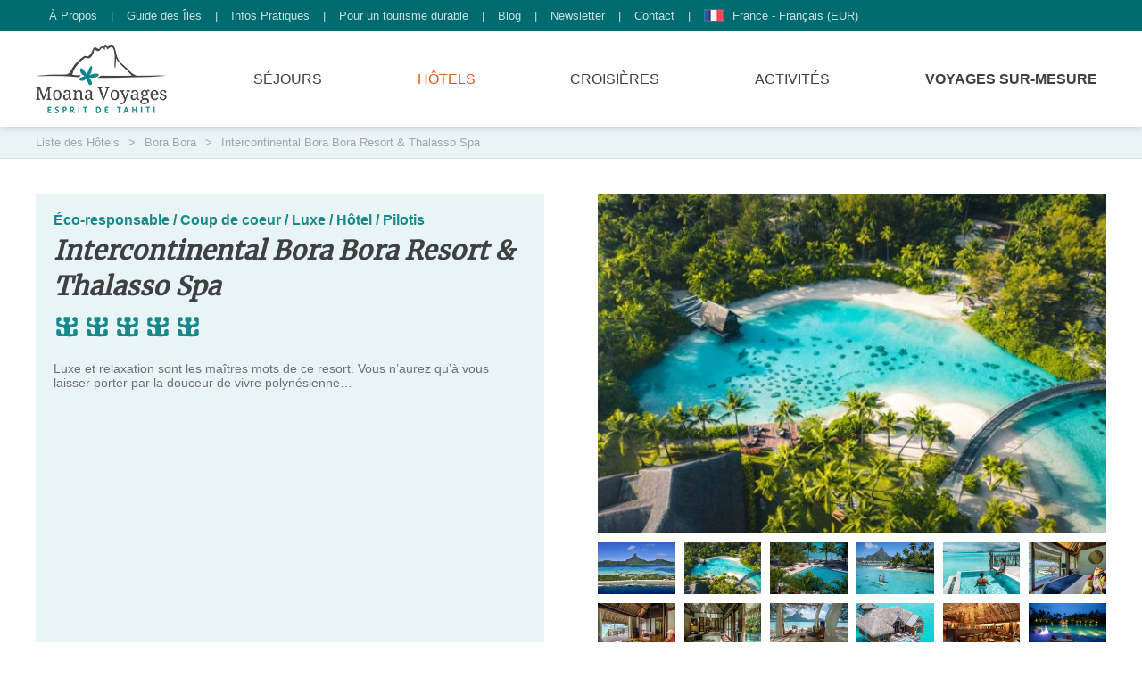

--- FILE ---
content_type: text/html; charset=UTF-8
request_url: https://www.moanavoyages.com/fr/hotels/intercontinental-bora-bora-resort-thalasso-spa/
body_size: 8854
content:
<!doctype html>
<html lang="fr">
	<head>
						<meta charset="utf-8">
		<title>Intercontinental Bora Bora Resort & Thalasso Spa à Bora Bora | Moana Voyages</title>
		<meta name="description" content="Luxe et relaxation sont les maîtres mots de ce resort. Vous n’aurez qu’à vous laisser porter par la douceur de vivre polynésienne…">
		<meta name="robots" content="index, follow, all">
						<link rel="alternate" hreflang="fr" href="https://www.moanavoyages.com/fr/hotels/intercontinental-bora-bora-resort-thalasso-spa/">
				<link rel="alternate" hreflang="en-us" href="https://www.moanavoyages.com/en/hotels/intercontinental-bora-bora-resort-thalasso-spa/">
				<link rel="alternate" hreflang="en-ca" href="https://www.moanavoyages.com/enca/hotels/intercontinental-bora-bora-resort-thalasso-spa/">
				<link rel="alternate" hreflang="en-gb" href="https://www.moanavoyages.com/engb/hotels/intercontinental-bora-bora-resort-thalasso-spa/">
				<link rel="alternate" hreflang="en-au" href="https://www.moanavoyages.com/enau/hotels/intercontinental-bora-bora-resort-thalasso-spa/">
				<link rel="alternate" hreflang="en-nz" href="https://www.moanavoyages.com/ennz/hotels/intercontinental-bora-bora-resort-thalasso-spa/">
				<link rel="alternate" hreflang="x-default" href="https://www.moanavoyages.com/en/hotels/intercontinental-bora-bora-resort-thalasso-spa/">
				<meta property="og:url" content="https://www.moanavoyages.com/fr/hotels/intercontinental-bora-bora-resort-thalasso-spa/">
		<meta property="og:type" content="website">
		<meta property="og:title" content="Intercontinental Bora Bora Resort &amp; Thalasso Spa à Bora Bora">
		<meta property="og:description" content="Luxe et relaxation sont les maîtres mots de ce resort. Vous n’aurez qu’à vous laisser porter par la douceur de vivre polynésienne…">
		<meta property="og:site_name" content="Moana Voyages">
		<meta name="viewport" content="width=device-width, initial-scale=1.0, shrink-to-fit=no">
		<link rel="stylesheet" href="https://cdn.moanavoyages.com/css/style.min.css?v=1.7">
		<link rel="preload" href="https://cdn.moanavoyages.com/font/merriweather.woff2" as="font" type="font/woff2" crossorigin>
		<link rel="icon" href="https://cdn.moanavoyages.com/img/favicon.png">
				<link rel="canonical" href="https://www.moanavoyages.com/fr/hotels/intercontinental-bora-bora-resort-thalasso-spa/">
						<script>(function(w,d,s,l,i){w[l]=w[l]||[];w[l].push({'gtm.start':new Date().getTime(),event:'gtm.js'});var f=d.getElementsByTagName(s)[0],j=d.createElement(s),dl=l!='dataLayer'?'&l='+l:'';j.async=true;j.src='https://www.googletagmanager.com/gtm.js?id='+i+dl;f.parentNode.insertBefore(j,f);})(window,document,'script','dataLayer','GTM-5JZQV6V');</script>
		<script src="https://cdn.moanavoyages.com/js/jquery.js"></script>
		<script src="https://cdn.moanavoyages.com/js/script.min.js?v=1.6"></script>
			</head>
	<body>
		<noscript>
			<iframe src="https://www.googletagmanager.com/ns.html?id=GTM-5JZQV6V"height="0" width="0" style="display:none;visibility:hidden"></iframe>
		</noscript>
		<header class="header">
			<div class="header-top">
				<nav class="container">
					<a class="header-top-link" href="/fr/a-propos/">À Propos</a>
					<span>|</span>
					<a class="header-top-link" href="/fr/guide-des-iles/">Guide des Îles</a>
					<span>|</span>
					<a class="header-top-link" href="/fr/infos-pratiques/pourquoi-reserver-avec-moana-voyages/">Infos Pratiques</a>
					<span>|</span>
					<a class="header-top-link" href="/fr/pour-un-tourisme-durable/">Pour un tourisme durable</a>
					<span>|</span>
					<a class="header-top-link" href="/fr/blog/">Blog</a>
					<span>|</span>
					<a class="header-top-link" href="/fr/newsletter/">Newsletter</a>
					<span>|</span>
					<a class="header-top-link" href="/fr/contact/">Contact</a>
					<span>|</span>
					<div class="menu">
						<div class="header-top-link">
							<img class="header-top-img" src="https://cdn.moanavoyages.com/img/flag-fr.jpg" alt="France - Français (EUR)">
							France - Français (EUR)
						</div>
						<div class="submenu none">
																																		<a class="locale" href="/en/hotels/intercontinental-bora-bora-resort-thalasso-spa/">
									<img class="header-top-img" src="https://cdn.moanavoyages.com/img/flag-us.jpg" alt="USA - English (USD)">
									USA - English (USD)
								</a>
																												<a class="locale" href="/enca/hotels/intercontinental-bora-bora-resort-thalasso-spa/">
									<img class="header-top-img" src="https://cdn.moanavoyages.com/img/flag-ca.jpg" alt="Canada - English (CAD)">
									Canada - English (CAD)
								</a>
																												<a class="locale" href="/engb/hotels/intercontinental-bora-bora-resort-thalasso-spa/">
									<img class="header-top-img" src="https://cdn.moanavoyages.com/img/flag-gb.jpg" alt="United Kingdom - English (GBP)">
									United Kingdom - English (GBP)
								</a>
																												<a class="locale" href="/enau/hotels/intercontinental-bora-bora-resort-thalasso-spa/">
									<img class="header-top-img" src="https://cdn.moanavoyages.com/img/flag-au.jpg" alt="Australia - English (AUD)">
									Australia - English (AUD)
								</a>
																												<a class="locale" href="/ennz/hotels/intercontinental-bora-bora-resort-thalasso-spa/">
									<img class="header-top-img" src="https://cdn.moanavoyages.com/img/flag-nz.jpg" alt="New Zealand - English (NZD)">
									New Zealand - English (NZD)
								</a>
																			</div>
					</div>
				</nav>
			</div>
			<div class="header-bot">
				<nav class="container">
					<div class="header-bot-logo">
						<a class="header-bot-img" href="/fr/">
							<img width="147" height="77" src="https://cdn.moanavoyages.com/img/logo-header-fr.png" alt="Moana Voyages - Logo">
						</a>
						<a class="header-bot-open" href="#">
							<img width="25" height="25" src="https://cdn.moanavoyages.com/img/icon-menu.svg">
						</a>
						<a class="header-bot-close" href="#">
							<img width="25" height="25" src="https://cdn.moanavoyages.com/img/icon-close.svg">
						</a>
					</div>
					<div class="menu">
						<img class="submenu-icon" width="15" height="15" src="https://cdn.moanavoyages.com/img/icon-down.svg">
						<a class="header-bot-link" href="/fr/sejour/">Séjours</a>
						<div class="submenu none">
													<div>							<a class="locale" href="/fr/sejour/tahiti/">
								Voyages à Tahiti
							</a>
																																		<a class="locale" href="/fr/sejour/moorea/">
								Voyages à Moorea
							</a>
																																		<a class="locale" href="/fr/sejour/bora-bora/">
								Voyages à Bora Bora
							</a>
																																		<a class="locale" href="/fr/sejour/sejour-iles-sous-le-vent/">
								Voyage aux îles sous le Vent
							</a>
																																		<a class="locale" href="/fr/sejour/tuamotu/">
								Voyages aux îles Tuamotu
							</a>
																																		<a class="locale" href="/fr/sejour/iles-marquises/">
								Voyages aux îles Marquises
							</a>
																																		<a class="locale" href="/fr/sejour/sejour-australes/">
								Voyages aux îles Australes
							</a>
																																		<a class="locale" href="/fr/sejour/sejour-gambiers/">
								Voyages aux îles Gambier
							</a>
																																		<a class="locale" href="/fr/sejour/voyage-lune-de-miel-polynesie/">
								Voyages de noces en Polynésie
							</a>
							</div><div>																											<a class="locale" href="/fr/sejour/voyage-de-noce-bora-bora/">
								Voyage de noces à Bora Bora
							</a>
																																		<a class="locale" href="/fr/sejour/voyage-pension-de-famille-polynesie/">
								Voyages en Pension de famille
							</a>
																																		<a class="locale" href="/fr/sejour/voyage-grand-luxe-polynesie/">
								Voyages de Luxe à Tahiti
							</a>
																																		<a class="locale" href="/fr/sejour/voyage-famille-polynesie/">
								Voyages en Famille
							</a>
																																		<a class="locale" href="/fr/sejour/voyage-plongee-polynesie/">
								Voyages plongée en Polynésie
							</a>
																																		<a class="locale" href="/fr/sejour/borabora-ultimate-luxury-holiday/">
								Voyages de Luxe à Bora Bora
							</a>
																																		<a class="locale" href="/fr/sejour/cook-islands-holiday/">
								Voyages aux îles Cook
							</a>
																																		<a class="locale" href="/fr/sejour/fiji-islands-holiday/">
								Voyages aux îles Fidji
							</a>
																																		<a class="locale" href="/fr/sejour/tmut-2025/">
								Tahiti Moorea Ultra Trail 2025
							</a>
														</div>												</div>
					</div>
					<div class="menu">
						<img class="submenu-icon" width="15" height="15" src="https://cdn.moanavoyages.com/img/icon-down.svg">
						<a class="header-bot-link active" href="/fr/hebergement/">Hôtels</a>
						<div class="submenu none">
													<div>							<a class="locale" href="/fr/hebergement/tahiti/">
								Hôtels Tahiti
							</a>
																																		<a class="locale" href="/fr/hebergement/moorea/">
								Hôtels Moorea
							</a>
																																		<a class="locale" href="/fr/hebergement/hotels-aux-marquises/">
								Hôtels aux îles Marquises
							</a>
																																		<a class="locale" href="/fr/hebergement/hotels-gambier/">
								Hôtels aux îles Gambier
							</a>
																																		<a class="locale" href="/fr/hebergement/hotels-australes/">
								Hôtels aux îles Australes
							</a>
																																		<a class="locale" href="/fr/hebergement/hotels-tuamotu/">
								Hôtels aux îles Tuamotu
							</a>
																																		<a class="locale" href="/fr/hebergement/hotels-sous-le-vent/">
								Hôtels aux îles sous le vent
							</a>
																																		<a class="locale" href="/fr/hebergement/tikehau/">
								Hôtels Tikehau
							</a>
																																		<a class="locale" href="/fr/hebergement/fakarava/">
								Hôtels Fakarava
							</a>
							</div><div>																											<a class="locale" href="/fr/hebergement/rangiroa/">
								Hôtels Rangiroa
							</a>
																																		<a class="locale" href="/fr/hebergement/maupiti/">
								Hôtels Maupiti
							</a>
																																		<a class="locale" href="/fr/hebergement/tahaa/">
								Hôtels Tahaa
							</a>
																																		<a class="locale" href="/fr/hebergement/raiatea/">
								Hôtels Raiatea
							</a>
																																		<a class="locale" href="/fr/hebergement/huahine/">
								Hôtels Huahine
							</a>
																																		<a class="locale" href="/fr/hebergement/bora-bora/">
								Hôtels Bora Bora
							</a>
																																		<a class="locale" href="/fr/hebergement/hotels-aux-iles-cook/">
								Hôtels aux îles Cook
							</a>
																																		<a class="locale" href="/fr/hebergement/hotels-and-resorts-fiji-island/">
								Hôtels aux îles Fidji
							</a>
														</div>												</div>
					</div>
					<a class="header-bot-link" href="/fr/croisieres/">Croisières</a>
					<div class="menu">
						<img class="submenu-icon" width="15" height="15" src="https://cdn.moanavoyages.com/img/icon-down.svg">
						<a class="header-bot-link" href="/fr/activites/">Activités</a>
						<div class="submenu none">
													<div>							<a class="locale" href="/fr/activites/excursions-tahiti/">
								Excursions Tahiti
							</a>
																																		<a class="locale" href="/fr/activites/excursions-moorea/">
								Excursions Moorea
							</a>
																																		<a class="locale" href="/fr/activites/excursions-bora-bora/">
								Excursions Bora Bora
							</a>
																																		<a class="locale" href="/fr/activites/excursions-huahine/">
								Excursions Huahine
							</a>
							</div><div>																											<a class="locale" href="/fr/activites/excursions-raiatea/">
								Excursions Raiatea
							</a>
																																		<a class="locale" href="/fr/activites/excursions-rangiroa/">
								Excursions Rangiroa
							</a>
																																		<a class="locale" href="/fr/activites/excursions-tikehau/">
								Excursions Tikehau
							</a>
																																		<a class="locale" href="/fr/activites/excursions-fakarava/">
								Excursions Fakarava
							</a>
														</div>												</div>
					</div>
					<a class="header-bot-link bold" href="/fr/demande-de-devis/">Voyages Sur-Mesure</a>
				</nav>
			</div>
		</header>
		<div class="breadcrumbs">
	<ol class="container" itemscope itemtype="https://schema.org/BreadcrumbList">
		<li itemprop="itemListElement" itemscope itemtype="https://schema.org/ListItem">
			<a class="breadcrumbs-link" itemprop="item" href="/fr/hebergement/">
				<span itemprop="name">Liste des Hôtels</span>
			</a>
			<meta itemprop="position" content="1">
		</li>
		<span class="breadcrumbs-separator">&gt;</span>
		<li itemprop="itemListElement" itemscope itemtype="https://schema.org/ListItem">
			<a class="breadcrumbs-link" itemprop="item" href="/fr/hebergement/bora-bora/">
				<span itemprop="name">Bora Bora</span>
			</a>
			<meta itemprop="position" content="2">
		</li>
		<span class="breadcrumbs-separator">&gt;</span>
		<li itemprop="itemListElement" itemscope itemtype="https://schema.org/ListItem">
			<a class="breadcrumbs-link" itemprop="item" href="/fr/hotels/intercontinental-bora-bora-resort-thalasso-spa/">
				<span itemprop="name">Intercontinental Bora Bora Resort &amp; Thalasso Spa</span>
			</a>
			<meta itemprop="position" content="3">
		</li>
	</ol>
</div>
<section class="container">
	<div class="column single-hotel">
		<div class="column-half single-hotel-info">
			<div class="single-hotel-tags">
							Éco-responsable
				 / 							Coup de coeur
				 / 							Luxe
				 / 							Hôtel
				 / 							Pilotis
										</div>
			<h1 class="single-hotel-title">Intercontinental Bora Bora Resort &amp; Thalasso Spa</h1>
			<div class="single-hotel-notation">
							<svg class="on" width="30" height="30" viewBox="0 0 20 20" xmlns="http://www.w3.org/2000/svg">
					<path d="M16.65,11.92a4.11,4.11,0,0,0-1,.23c-.53.14-.83.42-.81.94,0,.7,0,.51,0,1.22,0,1.19-.48,1.24-1.11,1.24H13.1c-.56,0-1.18-.19-1.18-1V12.59a2,2,0,0,1,1-1.85c1.26-.4,1.75-.51,2.84-.77s2-.61,2.07-1.68c0-.39,0-2.48,0-3.82,0-.76-.48-1.58-1.28-1.58h-.69c-1,0-1.64.35-1.65,1.26v.17c0,.92-.08,1.46,1,1.67.46.09.5.21.54.63s.19,1-.84,1.28-2.44.85-2.94.69a1.37,1.37,0,0,1-.9-1.26c0-.53.08-.57.84-.94.6-.29.48-2.19.48-2.64a1.18,1.18,0,0,0-1-1H8.64a.92.92,0,0,0-1,1c0,.44-.22,2.33.38,2.62.76.37,1,.29,1,1A1.53,1.53,0,0,1,8,8.6c-.49.16-1.9-.42-2.94-.64s-.83-1-.84-1.33.09-.54.54-.63c1.11-.21,1-.61,1-1.53V4.31c0-.91-.33-1.38-1.29-1.41H3.73A1.86,1.86,0,0,0,2.16,4.62c0,1.34,0,1.82,0,3.16a1.92,1.92,0,0,0,1.6,2c1.39.32,1.89.48,3.19.81A1.72,1.72,0,0,1,8.1,12.33v2.36c0,.69-.22.79-.77.79H6.69a1.3,1.3,0,0,1-1.28-1.33c0-.13,0-.73,0-.83,0-.51-.65-1-1.18-1.17a3.8,3.8,0,0,0-1-.2c-.6,0-1.14.93-1.11,1.43s.06.67.06,1.84a2,2,0,0,0,1.86,2.13c2.47,0,3.65,0,6,.06s2.65,0,5.12,0c2.76,0,2.7-1,2.7-3.05,0-.51,0-1.07,0-1.28A1.3,1.3,0,0,0,16.65,11.92Z"></path>
				</svg>
							<svg class="on" width="30" height="30" viewBox="0 0 20 20" xmlns="http://www.w3.org/2000/svg">
					<path d="M16.65,11.92a4.11,4.11,0,0,0-1,.23c-.53.14-.83.42-.81.94,0,.7,0,.51,0,1.22,0,1.19-.48,1.24-1.11,1.24H13.1c-.56,0-1.18-.19-1.18-1V12.59a2,2,0,0,1,1-1.85c1.26-.4,1.75-.51,2.84-.77s2-.61,2.07-1.68c0-.39,0-2.48,0-3.82,0-.76-.48-1.58-1.28-1.58h-.69c-1,0-1.64.35-1.65,1.26v.17c0,.92-.08,1.46,1,1.67.46.09.5.21.54.63s.19,1-.84,1.28-2.44.85-2.94.69a1.37,1.37,0,0,1-.9-1.26c0-.53.08-.57.84-.94.6-.29.48-2.19.48-2.64a1.18,1.18,0,0,0-1-1H8.64a.92.92,0,0,0-1,1c0,.44-.22,2.33.38,2.62.76.37,1,.29,1,1A1.53,1.53,0,0,1,8,8.6c-.49.16-1.9-.42-2.94-.64s-.83-1-.84-1.33.09-.54.54-.63c1.11-.21,1-.61,1-1.53V4.31c0-.91-.33-1.38-1.29-1.41H3.73A1.86,1.86,0,0,0,2.16,4.62c0,1.34,0,1.82,0,3.16a1.92,1.92,0,0,0,1.6,2c1.39.32,1.89.48,3.19.81A1.72,1.72,0,0,1,8.1,12.33v2.36c0,.69-.22.79-.77.79H6.69a1.3,1.3,0,0,1-1.28-1.33c0-.13,0-.73,0-.83,0-.51-.65-1-1.18-1.17a3.8,3.8,0,0,0-1-.2c-.6,0-1.14.93-1.11,1.43s.06.67.06,1.84a2,2,0,0,0,1.86,2.13c2.47,0,3.65,0,6,.06s2.65,0,5.12,0c2.76,0,2.7-1,2.7-3.05,0-.51,0-1.07,0-1.28A1.3,1.3,0,0,0,16.65,11.92Z"></path>
				</svg>
							<svg class="on" width="30" height="30" viewBox="0 0 20 20" xmlns="http://www.w3.org/2000/svg">
					<path d="M16.65,11.92a4.11,4.11,0,0,0-1,.23c-.53.14-.83.42-.81.94,0,.7,0,.51,0,1.22,0,1.19-.48,1.24-1.11,1.24H13.1c-.56,0-1.18-.19-1.18-1V12.59a2,2,0,0,1,1-1.85c1.26-.4,1.75-.51,2.84-.77s2-.61,2.07-1.68c0-.39,0-2.48,0-3.82,0-.76-.48-1.58-1.28-1.58h-.69c-1,0-1.64.35-1.65,1.26v.17c0,.92-.08,1.46,1,1.67.46.09.5.21.54.63s.19,1-.84,1.28-2.44.85-2.94.69a1.37,1.37,0,0,1-.9-1.26c0-.53.08-.57.84-.94.6-.29.48-2.19.48-2.64a1.18,1.18,0,0,0-1-1H8.64a.92.92,0,0,0-1,1c0,.44-.22,2.33.38,2.62.76.37,1,.29,1,1A1.53,1.53,0,0,1,8,8.6c-.49.16-1.9-.42-2.94-.64s-.83-1-.84-1.33.09-.54.54-.63c1.11-.21,1-.61,1-1.53V4.31c0-.91-.33-1.38-1.29-1.41H3.73A1.86,1.86,0,0,0,2.16,4.62c0,1.34,0,1.82,0,3.16a1.92,1.92,0,0,0,1.6,2c1.39.32,1.89.48,3.19.81A1.72,1.72,0,0,1,8.1,12.33v2.36c0,.69-.22.79-.77.79H6.69a1.3,1.3,0,0,1-1.28-1.33c0-.13,0-.73,0-.83,0-.51-.65-1-1.18-1.17a3.8,3.8,0,0,0-1-.2c-.6,0-1.14.93-1.11,1.43s.06.67.06,1.84a2,2,0,0,0,1.86,2.13c2.47,0,3.65,0,6,.06s2.65,0,5.12,0c2.76,0,2.7-1,2.7-3.05,0-.51,0-1.07,0-1.28A1.3,1.3,0,0,0,16.65,11.92Z"></path>
				</svg>
							<svg class="on" width="30" height="30" viewBox="0 0 20 20" xmlns="http://www.w3.org/2000/svg">
					<path d="M16.65,11.92a4.11,4.11,0,0,0-1,.23c-.53.14-.83.42-.81.94,0,.7,0,.51,0,1.22,0,1.19-.48,1.24-1.11,1.24H13.1c-.56,0-1.18-.19-1.18-1V12.59a2,2,0,0,1,1-1.85c1.26-.4,1.75-.51,2.84-.77s2-.61,2.07-1.68c0-.39,0-2.48,0-3.82,0-.76-.48-1.58-1.28-1.58h-.69c-1,0-1.64.35-1.65,1.26v.17c0,.92-.08,1.46,1,1.67.46.09.5.21.54.63s.19,1-.84,1.28-2.44.85-2.94.69a1.37,1.37,0,0,1-.9-1.26c0-.53.08-.57.84-.94.6-.29.48-2.19.48-2.64a1.18,1.18,0,0,0-1-1H8.64a.92.92,0,0,0-1,1c0,.44-.22,2.33.38,2.62.76.37,1,.29,1,1A1.53,1.53,0,0,1,8,8.6c-.49.16-1.9-.42-2.94-.64s-.83-1-.84-1.33.09-.54.54-.63c1.11-.21,1-.61,1-1.53V4.31c0-.91-.33-1.38-1.29-1.41H3.73A1.86,1.86,0,0,0,2.16,4.62c0,1.34,0,1.82,0,3.16a1.92,1.92,0,0,0,1.6,2c1.39.32,1.89.48,3.19.81A1.72,1.72,0,0,1,8.1,12.33v2.36c0,.69-.22.79-.77.79H6.69a1.3,1.3,0,0,1-1.28-1.33c0-.13,0-.73,0-.83,0-.51-.65-1-1.18-1.17a3.8,3.8,0,0,0-1-.2c-.6,0-1.14.93-1.11,1.43s.06.67.06,1.84a2,2,0,0,0,1.86,2.13c2.47,0,3.65,0,6,.06s2.65,0,5.12,0c2.76,0,2.7-1,2.7-3.05,0-.51,0-1.07,0-1.28A1.3,1.3,0,0,0,16.65,11.92Z"></path>
				</svg>
							<svg class="on" width="30" height="30" viewBox="0 0 20 20" xmlns="http://www.w3.org/2000/svg">
					<path d="M16.65,11.92a4.11,4.11,0,0,0-1,.23c-.53.14-.83.42-.81.94,0,.7,0,.51,0,1.22,0,1.19-.48,1.24-1.11,1.24H13.1c-.56,0-1.18-.19-1.18-1V12.59a2,2,0,0,1,1-1.85c1.26-.4,1.75-.51,2.84-.77s2-.61,2.07-1.68c0-.39,0-2.48,0-3.82,0-.76-.48-1.58-1.28-1.58h-.69c-1,0-1.64.35-1.65,1.26v.17c0,.92-.08,1.46,1,1.67.46.09.5.21.54.63s.19,1-.84,1.28-2.44.85-2.94.69a1.37,1.37,0,0,1-.9-1.26c0-.53.08-.57.84-.94.6-.29.48-2.19.48-2.64a1.18,1.18,0,0,0-1-1H8.64a.92.92,0,0,0-1,1c0,.44-.22,2.33.38,2.62.76.37,1,.29,1,1A1.53,1.53,0,0,1,8,8.6c-.49.16-1.9-.42-2.94-.64s-.83-1-.84-1.33.09-.54.54-.63c1.11-.21,1-.61,1-1.53V4.31c0-.91-.33-1.38-1.29-1.41H3.73A1.86,1.86,0,0,0,2.16,4.62c0,1.34,0,1.82,0,3.16a1.92,1.92,0,0,0,1.6,2c1.39.32,1.89.48,3.19.81A1.72,1.72,0,0,1,8.1,12.33v2.36c0,.69-.22.79-.77.79H6.69a1.3,1.3,0,0,1-1.28-1.33c0-.13,0-.73,0-.83,0-.51-.65-1-1.18-1.17a3.8,3.8,0,0,0-1-.2c-.6,0-1.14.93-1.11,1.43s.06.67.06,1.84a2,2,0,0,0,1.86,2.13c2.47,0,3.65,0,6,.06s2.65,0,5.12,0c2.76,0,2.7-1,2.7-3.05,0-.51,0-1.07,0-1.28A1.3,1.3,0,0,0,16.65,11.92Z"></path>
				</svg>
						</div>
			<div class="single-hotel-description"><p>Luxe et relaxation sont les maîtres mots de ce resort. Vous n’aurez qu’à vous laisser porter par la douceur de vivre polynésienne…</p>
</div>
		</div>
		<div class="column-half">
			<img class="gallery-main single-hotel-img" src="https://cdn.moanavoyages.com/img/hotels/235.jpg" alt="Intercontinental Bora Bora Resort &amp; Thalasso Spa - Vue aérienne">
			<div class="single-hotel-gallery">
							<img class="gallery-thumb single-hotel-thumb" src="https://cdn.moanavoyages.com/img/hotels/235.jpg" data-hd="https://cdn.moanavoyages.com/img/hotels/235.jpg" alt="Intercontinental Bora Bora Resort &amp; Thalasso Spa - Vue aérienne">
							<img class="gallery-thumb single-hotel-thumb" src="https://cdn.moanavoyages.com/img/hotels/16305.jpg" data-hd="https://cdn.moanavoyages.com/img/hotels/16305.jpg" alt="Intercontinental Bora Bora Resort &amp; Thalasso Spa - ">
							<img class="gallery-thumb single-hotel-thumb" src="https://cdn.moanavoyages.com/img/hotels/4714.jpg" data-hd="https://cdn.moanavoyages.com/img/hotels/4714.jpg" alt="Intercontinental Bora Bora Resort &amp; Thalasso Spa - La piscine">
							<img class="gallery-thumb single-hotel-thumb" src="https://cdn.moanavoyages.com/img/hotels/219.jpg" data-hd="https://cdn.moanavoyages.com/img/hotels/219.jpg" alt="Intercontinental Bora Bora Resort &amp; Thalasso Spa - Activités: paddle">
							<img class="gallery-thumb single-hotel-thumb" src="https://cdn.moanavoyages.com/img/hotels/12498.jpg" data-hd="https://cdn.moanavoyages.com/img/hotels/12498.jpg" alt="Intercontinental Bora Bora Resort &amp; Thalasso Spa - Villa Pilotis Piscine">
							<img class="gallery-thumb single-hotel-thumb" src="https://cdn.moanavoyages.com/img/hotels/12499.jpg" data-hd="https://cdn.moanavoyages.com/img/hotels/12499.jpg" alt="Intercontinental Bora Bora Resort &amp; Thalasso Spa - Villa Pilotis Piscine">
							<img class="gallery-thumb single-hotel-thumb" src="https://cdn.moanavoyages.com/img/hotels/12500.jpg" data-hd="https://cdn.moanavoyages.com/img/hotels/12500.jpg" alt="Intercontinental Bora Bora Resort &amp; Thalasso Spa - Villa sur pilotis">
							<img class="gallery-thumb single-hotel-thumb" src="https://cdn.moanavoyages.com/img/hotels/12502.jpg" data-hd="https://cdn.moanavoyages.com/img/hotels/12502.jpg" alt="Intercontinental Bora Bora Resort &amp; Thalasso Spa - Spa">
							<img class="gallery-thumb single-hotel-thumb" src="https://cdn.moanavoyages.com/img/hotels/4715.jpg" data-hd="https://cdn.moanavoyages.com/img/hotels/4715.jpg" alt="Intercontinental Bora Bora Resort &amp; Thalasso Spa - Sur la plage">
							<img class="gallery-thumb single-hotel-thumb" src="https://cdn.moanavoyages.com/img/hotels/4863.jpg" data-hd="https://cdn.moanavoyages.com/img/hotels/4863.jpg" alt="Intercontinental Bora Bora Resort &amp; Thalasso Spa - Villa Teremoana">
							<img class="gallery-thumb single-hotel-thumb" src="https://cdn.moanavoyages.com/img/hotels/222.jpg" data-hd="https://cdn.moanavoyages.com/img/hotels/222.jpg" alt="Intercontinental Bora Bora Resort &amp; Thalasso Spa - Restaurant">
							<img class="gallery-thumb single-hotel-thumb" src="https://cdn.moanavoyages.com/img/hotels/237.jpg" data-hd="https://cdn.moanavoyages.com/img/hotels/237.jpg" alt="Intercontinental Bora Bora Resort &amp; Thalasso Spa - L&#039;accueil de The Corail ">
							<img class="gallery-thumb single-hotel-thumb" src="https://cdn.moanavoyages.com/img/hotels/4716.jpg" data-hd="https://cdn.moanavoyages.com/img/hotels/4716.jpg" alt="Intercontinental Bora Bora Resort &amp; Thalasso Spa - Coucher su soleil">
						</div>
		</div>
	</div>
	<div class="column">
		<div class="column-two-third">
			<div class="single-hotel-block">
				<h2>O&ugrave; se trouve l&rsquo;Intercontinental Bora Bora Resort &amp; Thalasso Spa?</h2>

<p>Situ&eacute; sur le Motu Piti Aau, surnomm&eacute; &laquo;&nbsp;l&rsquo;&icirc;lot des deux c&oelig;urs&nbsp;&raquo;, &agrave; quelques kilom&egrave;tres seulement de l&rsquo;a&eacute;roport de Bora Bora,&nbsp;l&rsquo;Intercontinental Bora Bora Resort &amp; Thalasso Spa vise l&rsquo;excellence.</p>

<h2>Pourquoi choisir&nbsp;l&rsquo;Intercontinental Bora Bora Resort &amp; Thalasso Spa?</h2>

<p>Quand vous p&eacute;n&eacute;trez dans ces lieux, un sentiment de bien-&ecirc;tre vous envahit imm&eacute;diatement.</p>

<p>Lov&eacute; sur son &icirc;lot, l&rsquo;Intercontinental Bora Bora Resort &amp; Thalasso Spa, a su m&eacute;langer avec brio le luxe et la simplicit&eacute; locale, ch&egrave;re au c&oelig;ur des polyn&eacute;siens. La d&eacute;coration r&eacute;ussie vous rappellera en tout point l&rsquo;environnement enchanteur qui accueille cet &eacute;tablissement tandis la qualit&eacute; du service et des prestations assureront votre confort.</p>

<p>Les bungalows sur pilotis offrent un d&eacute;cor de r&ecirc;ve &agrave; votre escapade et vous projettent dans un d&eacute;cor digne des plus belles cartes postales.</p>

<p>La cl&eacute; de vo&ucirc;te de cet &eacute;tablissement r&eacute;side dans son centre Thalasso. Tourn&eacute; autour du th&egrave;me des profondeurs de l&rsquo;Oc&eacute;an, c&rsquo;est le paradis de la relaxation et des soins r&eacute;parateurs&hellip; L&rsquo;eau de mer est utilis&eacute;e pour vous vivifier et restaurer les min&eacute;raux de votre organisme.</p>

<p>Enfin, c&ocirc;t&eacute; restauration, vous aurez de quoi &eacute;merveiller vos papilles. L&rsquo;h&ocirc;tel vous propose un &eacute;ventail de cartes et de restaurants, dont le sublime gastronomique Le Corail, &agrave; ne pas rater&nbsp;!</p>

			</div>
			<div class="single-hotel-block">
				<h3 class="single-hotel-block-title">
					Catégories &amp; Tarifs
				</h3>
								<div class="single-hotel-price">
					<div class="single-hotel-price-value">
						à partir de
						1 518 €
					</div>
					<div class="single-hotel-price-name">
						Villa sur Pilotis Vue Plage
					</div>
				</div>
								<div class="single-hotel-price">
					<div class="single-hotel-price-value">
						à partir de
						1 688 €
					</div>
					<div class="single-hotel-price-name">
						Villa sur Pilotis Vue Lagon
					</div>
				</div>
								<div class="single-hotel-price">
					<div class="single-hotel-price-value">
						à partir de
						1 789 €
					</div>
					<div class="single-hotel-price-name">
						Villa sur Pilotis Vue Bora Bora
					</div>
				</div>
								<div class="single-hotel-price">
					<div class="single-hotel-price-value">
						à partir de
						2 127 €
					</div>
					<div class="single-hotel-price-name">
						Villa sur Pilotis Vue Otemanu
					</div>
				</div>
								<div class="single-hotel-price">
					<div class="single-hotel-price-value">
						à partir de
						2 220 €
					</div>
					<div class="single-hotel-price-name">
						Villa sur Pilotis avec Piscine - Vue Lagon
					</div>
				</div>
								<div class="single-hotel-price">
					<div class="single-hotel-price-value">
						à partir de
						2 911 €
					</div>
					<div class="single-hotel-price-name">
						Villa sur Pilotis avec Piscine - Vue Plage
					</div>
				</div>
								<div class="single-hotel-price">
					<div class="single-hotel-price-value">
						à partir de
						5 345 €
					</div>
					<div class="single-hotel-price-name">
						Villa Teremoana avec Piscine (Une Chambre)
					</div>
				</div>
								<div class="single-hotel-price">
					<div class="single-hotel-price-value">
						à partir de
						6 269 €
					</div>
					<div class="single-hotel-price-name">
						Villa Teremoana avec Piscine (2 Chambres)
					</div>
				</div>
													<div class="single-hotel-block">
						<h3 class="single-hotel-block-title">
							Conditions Tarifs
						</h3>
						Tarifs par nuit en occupation double avec petit-déjeuner américain inclus
					</div>
							</div>
						<div class="single-hotel-block">
				<h3 class="single-hotel-block-title">
					Restauration
				</h3>
				<ul>
	<li>Sands: permet de savourer un repas en toute d&eacute;contraction au bord de la plage.</li>
	<li>Reef: propose le meilleur de la cuisine polyn&eacute;sienne et m&eacute;diterran&eacute;enne dans une atmosph&egrave;re soign&eacute;e et &eacute;l&eacute;gante.</li>
	<li>Le Corail: est un lieu id&eacute;al pour un d&icirc;ner romantique inoubliable.</li>
	<li>Bubbles Bar: propose des cocktails d'exception dans une ambiance moderne et &eacute;l&eacute;gante.</li>
	<li>South Beach Bar: offre la possibilit&eacute; de se pr&eacute;lasser sur la plage avec un cocktail rafra&icirc;chissant.</li>
</ul>

			</div>
						<div class="single-hotel-container">
								<div class="single-hotel-block">
					<h3 class="single-hotel-block-title">
						Équipements
					</h3>
					<ul>
	<li>Internet gratuit</li>
	<li>Mini-bar enti&egrave;rement garni (r&eacute;approvisionn&eacute; chaque jour)</li>
	<li>Th&eacute;i&egrave;re/cafeti&egrave;re &agrave; votre disposition (machine Nespresso)</li>
	<li>Climatisation</li>
	<li>Ventilateurs de plafond</li>
	<li>Coffre-fort &eacute;lectronique</li>
	<li>T&eacute;l&eacute;phone (appel international possible)</li>
	<li>Deux t&eacute;l&eacute;viseurs avec &eacute;cran plat avec t&eacute;l&eacute;vision satellite</li>
	<li>Base iPod</li>
	<li>Lecteur DVD/CD</li>
	<li>Baignoire et douche ind&eacute;pendantes, produits cosm&eacute;tiques</li>
	<li>Terrasse privative avec douche ext&eacute;rieure</li>
	<li>S&egrave;che-cheveux</li>
</ul>

				</div>
												<div class="single-hotel-block">
					<h3 class="single-hotel-block-title">
						Aménagements
					</h3>
					<ul>
	<li>Bijouterie</li>
	<li>Boutique du Spa</li>
	<li>Baby-sitting</li>
	<li>Centre d'affaires</li>
	<li>Salle de jeux</li>
	<li>Bar</li>
	<li>Service de blanchisserie</li>
	<li>Restaurant</li>
	<li>Spa</li>
	<li>Centre Fitness</li>
	<li>Comptoir de change</li>
	<li>Jacuzzi</li>
	<li>Lagoonarium</li>
	<li>Centre de plong&eacute;e</li>
	<li>Court de tennis</li>
	<li>Chambre de transit</li>
</ul>

				</div>
												<div class="single-hotel-block">
					<h3 class="single-hotel-block-title">
						Activités gratuites
					</h3>
					<ul>
	<li>Snorkeling</li>
	<li>Kayaks</li>
	<li>Paddle</li>
	<li>Beach volleyball</li>
	<li>P&eacute;dalos</li>
	<li>Ping pong</li>
	<li>Activit&eacute;s culturelles</li>
</ul>

				</div>
												<div class="single-hotel-block">
					<h3 class="single-hotel-block-title">
						Animations
					</h3>
					<ul>
	<li>Lundi:&nbsp;Spectacles&nbsp;de danse polyn&eacute;sienne</li>
	<li>Vendredi: Soir&eacute;e tour du monde</li>
</ul>

				</div>
							</div>
						<div class="single-hotel-block">
				<h3 class="single-hotel-block-title">
					Conditions
				</h3>
				<p><strong>Politique Enfants 2025 &amp; 2026 :</strong></p>

<ul>
	<li>Pas de supplément pour les enfants de moins de 4 ans qui partagent la chambre des parents</li>
	<li>Des frais pour les repas peuvent être appliqués pour les enfants à partir de 4 ans</li>
</ul>

			</div>
					</div>
		<div class="column-one-third">
						<div class="single-hotel-aside">
				<h3 class="single-hotel-aside-title">
					On aime
				</h3>
				<div class="single-hotel-aside-text">
					<ul>
	<li>Le Spa Deep Ocean</li>
	<li>La décoration moderne aux accents naturels</li>
</ul>

				</div>
			</div>
									<form class="widget-quote" method="post" action="/fr/demande-de-devis/">
				<div class="widget-quote-title">
					Cet hébergement m&#039;intéresse !
				</div>
				<div class="widget-quote-subtitle">
					Je souhaite un devis sur mesure pour un séjour avec cet hébergement.
				</div>
				<input type="submit" value="Je demande un devis &gt;" class="widget-quote-submit">
				<div class="widget-quote-footer">
					C&#039;est gratuit et sans engagement !
				</div>
			</form>
									<div class="single-hotel-aside">
				<h3 class="single-hotel-aside-title">
					<img width="60" height="60" src="/img/sustainable-3.svg" alt="Pour un tourisme durable">
					Pour un tourisme durable
				</h3>
				<div class="single-hotel-aside-text">
					<p>Dès que possible, l’Intercontinental Bora Bora Resort &amp; Thalasso Spa privilégie le recours aux énergies renouvelables. Grace au SWAC (Sea Water Air Conditioning) l’hôtel économise jusqu’à 90% d’énergie par rapport à un système de climatisation classique (soit près de 30 000 tonnes de CO² évitées depuis 2006).</p>

				</div>
			</div>
									<div class="single-hotel-aside">
				<h3 class="single-hotel-aside-title">
					Promotions
				</h3>
				<div class="single-hotel-aside-text">
									<div class="single-hotel-aside-subtitle">
						Offre Combo
					</div>
					<div class="single-hotel-aside-text">
						<p>5% de remise sur l'hébergement</p>

					</div>
					<div class="single-hotel-aside-text">
						<ul>
	<li>Combinez avec les hôtels Intercontinental, Maitai ou Le Brando</li>
	<li>Valable toute l'année</li>
</ul>

					</div>
									<div class="single-hotel-aside-subtitle">
						Réservation Anticipée
					</div>
					<div class="single-hotel-aside-text">
						<p>20% de remise sur l'hébergement</p>

					</div>
					<div class="single-hotel-aside-text">
						<ul>
	<li>Réservez au moins 90 jours avant la date d'arrivée</li>
	<li>Applicable toute l'année</li>
</ul>

					</div>
								</div>
			</div>
									<div class="single-hotel-aside">
				<h3 class="single-hotel-aside-title">
					Cadeaux de lune de miel
				</h3>
				<div class="single-hotel-aside-text">
					<p><strong>2025 &amp; 2026 :</strong></p>

<ul>
	<li>1 nuit : Un cadeau de Lune de Miel </li>
	<li>3 nuits consécutives : Une bouteille de champagne</li>
	<li>6 nuits consécutives : Un bon lune de miel et un voucher cocktail</li>
	<li>10 nuits consécutives: Un petit déjeuner livré en pirogue ou en chambre pour deux et cadeau spécial</li>
</ul>

				</div>
			</div>
						<div class="single-hotel-media">
												<div class="single-hotel-map">
					<h3>
						Géolocalisation
					</h3>
					<div class="single-hotel-iframe">
						<iframe src="https://maps.google.com/maps?t=k&z=14&output=embed&q=-16.505759%2C-151.702395" allowfullscreen></iframe>
					</div>
				</div>
							</div>
		</div>
	</div>
							<div class="container widget">
	<h3 class="widget-title">
		D&#039;autres hébergements à Bora Bora
	</h3>
		<div class="list-hotel">
				<a class="list-item" href="/fr/hotels/the-westin-bora-bora-resort-spa/">
		<img class="list-hotel-img" src="https://cdn.moanavoyages.com/img/hotels/15674.jpg" alt="The Westin Bora Bora Resort &amp; Spa - The Westin Bora Bora " loading="lazy">
		<div class="list-hotel-content">
			<div class="list-hotel-tags">
							Luxe
										</div>
			<h3 class="list-hotel-title">The Westin Bora Bora Resort &amp; Spa</h3>
			<div class="list-hotel-notation">
							<svg class="on" width="25" height="25" viewBox="0 0 20 20" xmlns="http://www.w3.org/2000/svg">
					<path d="M16.65,11.92a4.11,4.11,0,0,0-1,.23c-.53.14-.83.42-.81.94,0,.7,0,.51,0,1.22,0,1.19-.48,1.24-1.11,1.24H13.1c-.56,0-1.18-.19-1.18-1V12.59a2,2,0,0,1,1-1.85c1.26-.4,1.75-.51,2.84-.77s2-.61,2.07-1.68c0-.39,0-2.48,0-3.82,0-.76-.48-1.58-1.28-1.58h-.69c-1,0-1.64.35-1.65,1.26v.17c0,.92-.08,1.46,1,1.67.46.09.5.21.54.63s.19,1-.84,1.28-2.44.85-2.94.69a1.37,1.37,0,0,1-.9-1.26c0-.53.08-.57.84-.94.6-.29.48-2.19.48-2.64a1.18,1.18,0,0,0-1-1H8.64a.92.92,0,0,0-1,1c0,.44-.22,2.33.38,2.62.76.37,1,.29,1,1A1.53,1.53,0,0,1,8,8.6c-.49.16-1.9-.42-2.94-.64s-.83-1-.84-1.33.09-.54.54-.63c1.11-.21,1-.61,1-1.53V4.31c0-.91-.33-1.38-1.29-1.41H3.73A1.86,1.86,0,0,0,2.16,4.62c0,1.34,0,1.82,0,3.16a1.92,1.92,0,0,0,1.6,2c1.39.32,1.89.48,3.19.81A1.72,1.72,0,0,1,8.1,12.33v2.36c0,.69-.22.79-.77.79H6.69a1.3,1.3,0,0,1-1.28-1.33c0-.13,0-.73,0-.83,0-.51-.65-1-1.18-1.17a3.8,3.8,0,0,0-1-.2c-.6,0-1.14.93-1.11,1.43s.06.67.06,1.84a2,2,0,0,0,1.86,2.13c2.47,0,3.65,0,6,.06s2.65,0,5.12,0c2.76,0,2.7-1,2.7-3.05,0-.51,0-1.07,0-1.28A1.3,1.3,0,0,0,16.65,11.92Z"></path>
				</svg>
							<svg class="on" width="25" height="25" viewBox="0 0 20 20" xmlns="http://www.w3.org/2000/svg">
					<path d="M16.65,11.92a4.11,4.11,0,0,0-1,.23c-.53.14-.83.42-.81.94,0,.7,0,.51,0,1.22,0,1.19-.48,1.24-1.11,1.24H13.1c-.56,0-1.18-.19-1.18-1V12.59a2,2,0,0,1,1-1.85c1.26-.4,1.75-.51,2.84-.77s2-.61,2.07-1.68c0-.39,0-2.48,0-3.82,0-.76-.48-1.58-1.28-1.58h-.69c-1,0-1.64.35-1.65,1.26v.17c0,.92-.08,1.46,1,1.67.46.09.5.21.54.63s.19,1-.84,1.28-2.44.85-2.94.69a1.37,1.37,0,0,1-.9-1.26c0-.53.08-.57.84-.94.6-.29.48-2.19.48-2.64a1.18,1.18,0,0,0-1-1H8.64a.92.92,0,0,0-1,1c0,.44-.22,2.33.38,2.62.76.37,1,.29,1,1A1.53,1.53,0,0,1,8,8.6c-.49.16-1.9-.42-2.94-.64s-.83-1-.84-1.33.09-.54.54-.63c1.11-.21,1-.61,1-1.53V4.31c0-.91-.33-1.38-1.29-1.41H3.73A1.86,1.86,0,0,0,2.16,4.62c0,1.34,0,1.82,0,3.16a1.92,1.92,0,0,0,1.6,2c1.39.32,1.89.48,3.19.81A1.72,1.72,0,0,1,8.1,12.33v2.36c0,.69-.22.79-.77.79H6.69a1.3,1.3,0,0,1-1.28-1.33c0-.13,0-.73,0-.83,0-.51-.65-1-1.18-1.17a3.8,3.8,0,0,0-1-.2c-.6,0-1.14.93-1.11,1.43s.06.67.06,1.84a2,2,0,0,0,1.86,2.13c2.47,0,3.65,0,6,.06s2.65,0,5.12,0c2.76,0,2.7-1,2.7-3.05,0-.51,0-1.07,0-1.28A1.3,1.3,0,0,0,16.65,11.92Z"></path>
				</svg>
							<svg class="on" width="25" height="25" viewBox="0 0 20 20" xmlns="http://www.w3.org/2000/svg">
					<path d="M16.65,11.92a4.11,4.11,0,0,0-1,.23c-.53.14-.83.42-.81.94,0,.7,0,.51,0,1.22,0,1.19-.48,1.24-1.11,1.24H13.1c-.56,0-1.18-.19-1.18-1V12.59a2,2,0,0,1,1-1.85c1.26-.4,1.75-.51,2.84-.77s2-.61,2.07-1.68c0-.39,0-2.48,0-3.82,0-.76-.48-1.58-1.28-1.58h-.69c-1,0-1.64.35-1.65,1.26v.17c0,.92-.08,1.46,1,1.67.46.09.5.21.54.63s.19,1-.84,1.28-2.44.85-2.94.69a1.37,1.37,0,0,1-.9-1.26c0-.53.08-.57.84-.94.6-.29.48-2.19.48-2.64a1.18,1.18,0,0,0-1-1H8.64a.92.92,0,0,0-1,1c0,.44-.22,2.33.38,2.62.76.37,1,.29,1,1A1.53,1.53,0,0,1,8,8.6c-.49.16-1.9-.42-2.94-.64s-.83-1-.84-1.33.09-.54.54-.63c1.11-.21,1-.61,1-1.53V4.31c0-.91-.33-1.38-1.29-1.41H3.73A1.86,1.86,0,0,0,2.16,4.62c0,1.34,0,1.82,0,3.16a1.92,1.92,0,0,0,1.6,2c1.39.32,1.89.48,3.19.81A1.72,1.72,0,0,1,8.1,12.33v2.36c0,.69-.22.79-.77.79H6.69a1.3,1.3,0,0,1-1.28-1.33c0-.13,0-.73,0-.83,0-.51-.65-1-1.18-1.17a3.8,3.8,0,0,0-1-.2c-.6,0-1.14.93-1.11,1.43s.06.67.06,1.84a2,2,0,0,0,1.86,2.13c2.47,0,3.65,0,6,.06s2.65,0,5.12,0c2.76,0,2.7-1,2.7-3.05,0-.51,0-1.07,0-1.28A1.3,1.3,0,0,0,16.65,11.92Z"></path>
				</svg>
							<svg class="on" width="25" height="25" viewBox="0 0 20 20" xmlns="http://www.w3.org/2000/svg">
					<path d="M16.65,11.92a4.11,4.11,0,0,0-1,.23c-.53.14-.83.42-.81.94,0,.7,0,.51,0,1.22,0,1.19-.48,1.24-1.11,1.24H13.1c-.56,0-1.18-.19-1.18-1V12.59a2,2,0,0,1,1-1.85c1.26-.4,1.75-.51,2.84-.77s2-.61,2.07-1.68c0-.39,0-2.48,0-3.82,0-.76-.48-1.58-1.28-1.58h-.69c-1,0-1.64.35-1.65,1.26v.17c0,.92-.08,1.46,1,1.67.46.09.5.21.54.63s.19,1-.84,1.28-2.44.85-2.94.69a1.37,1.37,0,0,1-.9-1.26c0-.53.08-.57.84-.94.6-.29.48-2.19.48-2.64a1.18,1.18,0,0,0-1-1H8.64a.92.92,0,0,0-1,1c0,.44-.22,2.33.38,2.62.76.37,1,.29,1,1A1.53,1.53,0,0,1,8,8.6c-.49.16-1.9-.42-2.94-.64s-.83-1-.84-1.33.09-.54.54-.63c1.11-.21,1-.61,1-1.53V4.31c0-.91-.33-1.38-1.29-1.41H3.73A1.86,1.86,0,0,0,2.16,4.62c0,1.34,0,1.82,0,3.16a1.92,1.92,0,0,0,1.6,2c1.39.32,1.89.48,3.19.81A1.72,1.72,0,0,1,8.1,12.33v2.36c0,.69-.22.79-.77.79H6.69a1.3,1.3,0,0,1-1.28-1.33c0-.13,0-.73,0-.83,0-.51-.65-1-1.18-1.17a3.8,3.8,0,0,0-1-.2c-.6,0-1.14.93-1.11,1.43s.06.67.06,1.84a2,2,0,0,0,1.86,2.13c2.47,0,3.65,0,6,.06s2.65,0,5.12,0c2.76,0,2.7-1,2.7-3.05,0-.51,0-1.07,0-1.28A1.3,1.3,0,0,0,16.65,11.92Z"></path>
				</svg>
							<svg class="off" width="25" height="25" viewBox="0 0 20 20" xmlns="http://www.w3.org/2000/svg">
					<path d="M16.65,11.92a4.11,4.11,0,0,0-1,.23c-.53.14-.83.42-.81.94,0,.7,0,.51,0,1.22,0,1.19-.48,1.24-1.11,1.24H13.1c-.56,0-1.18-.19-1.18-1V12.59a2,2,0,0,1,1-1.85c1.26-.4,1.75-.51,2.84-.77s2-.61,2.07-1.68c0-.39,0-2.48,0-3.82,0-.76-.48-1.58-1.28-1.58h-.69c-1,0-1.64.35-1.65,1.26v.17c0,.92-.08,1.46,1,1.67.46.09.5.21.54.63s.19,1-.84,1.28-2.44.85-2.94.69a1.37,1.37,0,0,1-.9-1.26c0-.53.08-.57.84-.94.6-.29.48-2.19.48-2.64a1.18,1.18,0,0,0-1-1H8.64a.92.92,0,0,0-1,1c0,.44-.22,2.33.38,2.62.76.37,1,.29,1,1A1.53,1.53,0,0,1,8,8.6c-.49.16-1.9-.42-2.94-.64s-.83-1-.84-1.33.09-.54.54-.63c1.11-.21,1-.61,1-1.53V4.31c0-.91-.33-1.38-1.29-1.41H3.73A1.86,1.86,0,0,0,2.16,4.62c0,1.34,0,1.82,0,3.16a1.92,1.92,0,0,0,1.6,2c1.39.32,1.89.48,3.19.81A1.72,1.72,0,0,1,8.1,12.33v2.36c0,.69-.22.79-.77.79H6.69a1.3,1.3,0,0,1-1.28-1.33c0-.13,0-.73,0-.83,0-.51-.65-1-1.18-1.17a3.8,3.8,0,0,0-1-.2c-.6,0-1.14.93-1.11,1.43s.06.67.06,1.84a2,2,0,0,0,1.86,2.13c2.47,0,3.65,0,6,.06s2.65,0,5.12,0c2.76,0,2.7-1,2.7-3.05,0-.51,0-1.07,0-1.28A1.3,1.3,0,0,0,16.65,11.92Z"></path>
				</svg>
						</div>
			<div class="list-hotel-description"><p><br>
Le Westin Bora Bora Resort &amp; Spa vous propose une expérience inoubliable pour vos vacances... Laissez-vous emporter et vivez des instants inoubliables.</p>
</div>
			<div class="list-hotel-block">
				<div class="list-hotel-info">
					<img class="list-hotel-icon" width="20" height="20" src="https://cdn.moanavoyages.com/img/icon-island.svg">
											Bora Bora
									</div>
				<div class="list-hotel-info">
					<img class="list-hotel-icon" width="20" height="20" src="https://cdn.moanavoyages.com/img/icon-location.svg">
					Côté lagon
				</div>
				<div class="list-hotel-info">
					<img class="list-hotel-icon" width="20" height="20" src="https://cdn.moanavoyages.com/img/icon-room.svg">
					131 Chambre(s)
				</div>
								<div class="list-hotel-link" href="/fr/hotels/the-westin-bora-bora-resort-spa/">
					Découvrir cet hébergement &gt;
				</div>
			</div>
		</div>
	</a>
		<a class="list-item" href="/fr/hotels/maitai-polynesia-bora-bora/">
		<img class="list-hotel-img" src="https://cdn.moanavoyages.com/img/hotels/434.jpg" alt="Maitai Polynesia Bora Bora - Vue aérienne" loading="lazy">
		<div class="list-hotel-content">
			<div class="list-hotel-tags">
							Local
				 / 							Hôtel
				 / 							Pilotis
										</div>
			<h3 class="list-hotel-title">Maitai Polynesia Bora Bora</h3>
			<div class="list-hotel-notation">
							<svg class="on" width="25" height="25" viewBox="0 0 20 20" xmlns="http://www.w3.org/2000/svg">
					<path d="M16.65,11.92a4.11,4.11,0,0,0-1,.23c-.53.14-.83.42-.81.94,0,.7,0,.51,0,1.22,0,1.19-.48,1.24-1.11,1.24H13.1c-.56,0-1.18-.19-1.18-1V12.59a2,2,0,0,1,1-1.85c1.26-.4,1.75-.51,2.84-.77s2-.61,2.07-1.68c0-.39,0-2.48,0-3.82,0-.76-.48-1.58-1.28-1.58h-.69c-1,0-1.64.35-1.65,1.26v.17c0,.92-.08,1.46,1,1.67.46.09.5.21.54.63s.19,1-.84,1.28-2.44.85-2.94.69a1.37,1.37,0,0,1-.9-1.26c0-.53.08-.57.84-.94.6-.29.48-2.19.48-2.64a1.18,1.18,0,0,0-1-1H8.64a.92.92,0,0,0-1,1c0,.44-.22,2.33.38,2.62.76.37,1,.29,1,1A1.53,1.53,0,0,1,8,8.6c-.49.16-1.9-.42-2.94-.64s-.83-1-.84-1.33.09-.54.54-.63c1.11-.21,1-.61,1-1.53V4.31c0-.91-.33-1.38-1.29-1.41H3.73A1.86,1.86,0,0,0,2.16,4.62c0,1.34,0,1.82,0,3.16a1.92,1.92,0,0,0,1.6,2c1.39.32,1.89.48,3.19.81A1.72,1.72,0,0,1,8.1,12.33v2.36c0,.69-.22.79-.77.79H6.69a1.3,1.3,0,0,1-1.28-1.33c0-.13,0-.73,0-.83,0-.51-.65-1-1.18-1.17a3.8,3.8,0,0,0-1-.2c-.6,0-1.14.93-1.11,1.43s.06.67.06,1.84a2,2,0,0,0,1.86,2.13c2.47,0,3.65,0,6,.06s2.65,0,5.12,0c2.76,0,2.7-1,2.7-3.05,0-.51,0-1.07,0-1.28A1.3,1.3,0,0,0,16.65,11.92Z"></path>
				</svg>
							<svg class="on" width="25" height="25" viewBox="0 0 20 20" xmlns="http://www.w3.org/2000/svg">
					<path d="M16.65,11.92a4.11,4.11,0,0,0-1,.23c-.53.14-.83.42-.81.94,0,.7,0,.51,0,1.22,0,1.19-.48,1.24-1.11,1.24H13.1c-.56,0-1.18-.19-1.18-1V12.59a2,2,0,0,1,1-1.85c1.26-.4,1.75-.51,2.84-.77s2-.61,2.07-1.68c0-.39,0-2.48,0-3.82,0-.76-.48-1.58-1.28-1.58h-.69c-1,0-1.64.35-1.65,1.26v.17c0,.92-.08,1.46,1,1.67.46.09.5.21.54.63s.19,1-.84,1.28-2.44.85-2.94.69a1.37,1.37,0,0,1-.9-1.26c0-.53.08-.57.84-.94.6-.29.48-2.19.48-2.64a1.18,1.18,0,0,0-1-1H8.64a.92.92,0,0,0-1,1c0,.44-.22,2.33.38,2.62.76.37,1,.29,1,1A1.53,1.53,0,0,1,8,8.6c-.49.16-1.9-.42-2.94-.64s-.83-1-.84-1.33.09-.54.54-.63c1.11-.21,1-.61,1-1.53V4.31c0-.91-.33-1.38-1.29-1.41H3.73A1.86,1.86,0,0,0,2.16,4.62c0,1.34,0,1.82,0,3.16a1.92,1.92,0,0,0,1.6,2c1.39.32,1.89.48,3.19.81A1.72,1.72,0,0,1,8.1,12.33v2.36c0,.69-.22.79-.77.79H6.69a1.3,1.3,0,0,1-1.28-1.33c0-.13,0-.73,0-.83,0-.51-.65-1-1.18-1.17a3.8,3.8,0,0,0-1-.2c-.6,0-1.14.93-1.11,1.43s.06.67.06,1.84a2,2,0,0,0,1.86,2.13c2.47,0,3.65,0,6,.06s2.65,0,5.12,0c2.76,0,2.7-1,2.7-3.05,0-.51,0-1.07,0-1.28A1.3,1.3,0,0,0,16.65,11.92Z"></path>
				</svg>
							<svg class="on" width="25" height="25" viewBox="0 0 20 20" xmlns="http://www.w3.org/2000/svg">
					<path d="M16.65,11.92a4.11,4.11,0,0,0-1,.23c-.53.14-.83.42-.81.94,0,.7,0,.51,0,1.22,0,1.19-.48,1.24-1.11,1.24H13.1c-.56,0-1.18-.19-1.18-1V12.59a2,2,0,0,1,1-1.85c1.26-.4,1.75-.51,2.84-.77s2-.61,2.07-1.68c0-.39,0-2.48,0-3.82,0-.76-.48-1.58-1.28-1.58h-.69c-1,0-1.64.35-1.65,1.26v.17c0,.92-.08,1.46,1,1.67.46.09.5.21.54.63s.19,1-.84,1.28-2.44.85-2.94.69a1.37,1.37,0,0,1-.9-1.26c0-.53.08-.57.84-.94.6-.29.48-2.19.48-2.64a1.18,1.18,0,0,0-1-1H8.64a.92.92,0,0,0-1,1c0,.44-.22,2.33.38,2.62.76.37,1,.29,1,1A1.53,1.53,0,0,1,8,8.6c-.49.16-1.9-.42-2.94-.64s-.83-1-.84-1.33.09-.54.54-.63c1.11-.21,1-.61,1-1.53V4.31c0-.91-.33-1.38-1.29-1.41H3.73A1.86,1.86,0,0,0,2.16,4.62c0,1.34,0,1.82,0,3.16a1.92,1.92,0,0,0,1.6,2c1.39.32,1.89.48,3.19.81A1.72,1.72,0,0,1,8.1,12.33v2.36c0,.69-.22.79-.77.79H6.69a1.3,1.3,0,0,1-1.28-1.33c0-.13,0-.73,0-.83,0-.51-.65-1-1.18-1.17a3.8,3.8,0,0,0-1-.2c-.6,0-1.14.93-1.11,1.43s.06.67.06,1.84a2,2,0,0,0,1.86,2.13c2.47,0,3.65,0,6,.06s2.65,0,5.12,0c2.76,0,2.7-1,2.7-3.05,0-.51,0-1.07,0-1.28A1.3,1.3,0,0,0,16.65,11.92Z"></path>
				</svg>
							<svg class="off" width="25" height="25" viewBox="0 0 20 20" xmlns="http://www.w3.org/2000/svg">
					<path d="M16.65,11.92a4.11,4.11,0,0,0-1,.23c-.53.14-.83.42-.81.94,0,.7,0,.51,0,1.22,0,1.19-.48,1.24-1.11,1.24H13.1c-.56,0-1.18-.19-1.18-1V12.59a2,2,0,0,1,1-1.85c1.26-.4,1.75-.51,2.84-.77s2-.61,2.07-1.68c0-.39,0-2.48,0-3.82,0-.76-.48-1.58-1.28-1.58h-.69c-1,0-1.64.35-1.65,1.26v.17c0,.92-.08,1.46,1,1.67.46.09.5.21.54.63s.19,1-.84,1.28-2.44.85-2.94.69a1.37,1.37,0,0,1-.9-1.26c0-.53.08-.57.84-.94.6-.29.48-2.19.48-2.64a1.18,1.18,0,0,0-1-1H8.64a.92.92,0,0,0-1,1c0,.44-.22,2.33.38,2.62.76.37,1,.29,1,1A1.53,1.53,0,0,1,8,8.6c-.49.16-1.9-.42-2.94-.64s-.83-1-.84-1.33.09-.54.54-.63c1.11-.21,1-.61,1-1.53V4.31c0-.91-.33-1.38-1.29-1.41H3.73A1.86,1.86,0,0,0,2.16,4.62c0,1.34,0,1.82,0,3.16a1.92,1.92,0,0,0,1.6,2c1.39.32,1.89.48,3.19.81A1.72,1.72,0,0,1,8.1,12.33v2.36c0,.69-.22.79-.77.79H6.69a1.3,1.3,0,0,1-1.28-1.33c0-.13,0-.73,0-.83,0-.51-.65-1-1.18-1.17a3.8,3.8,0,0,0-1-.2c-.6,0-1.14.93-1.11,1.43s.06.67.06,1.84a2,2,0,0,0,1.86,2.13c2.47,0,3.65,0,6,.06s2.65,0,5.12,0c2.76,0,2.7-1,2.7-3.05,0-.51,0-1.07,0-1.28A1.3,1.3,0,0,0,16.65,11.92Z"></path>
				</svg>
							<svg class="off" width="25" height="25" viewBox="0 0 20 20" xmlns="http://www.w3.org/2000/svg">
					<path d="M16.65,11.92a4.11,4.11,0,0,0-1,.23c-.53.14-.83.42-.81.94,0,.7,0,.51,0,1.22,0,1.19-.48,1.24-1.11,1.24H13.1c-.56,0-1.18-.19-1.18-1V12.59a2,2,0,0,1,1-1.85c1.26-.4,1.75-.51,2.84-.77s2-.61,2.07-1.68c0-.39,0-2.48,0-3.82,0-.76-.48-1.58-1.28-1.58h-.69c-1,0-1.64.35-1.65,1.26v.17c0,.92-.08,1.46,1,1.67.46.09.5.21.54.63s.19,1-.84,1.28-2.44.85-2.94.69a1.37,1.37,0,0,1-.9-1.26c0-.53.08-.57.84-.94.6-.29.48-2.19.48-2.64a1.18,1.18,0,0,0-1-1H8.64a.92.92,0,0,0-1,1c0,.44-.22,2.33.38,2.62.76.37,1,.29,1,1A1.53,1.53,0,0,1,8,8.6c-.49.16-1.9-.42-2.94-.64s-.83-1-.84-1.33.09-.54.54-.63c1.11-.21,1-.61,1-1.53V4.31c0-.91-.33-1.38-1.29-1.41H3.73A1.86,1.86,0,0,0,2.16,4.62c0,1.34,0,1.82,0,3.16a1.92,1.92,0,0,0,1.6,2c1.39.32,1.89.48,3.19.81A1.72,1.72,0,0,1,8.1,12.33v2.36c0,.69-.22.79-.77.79H6.69a1.3,1.3,0,0,1-1.28-1.33c0-.13,0-.73,0-.83,0-.51-.65-1-1.18-1.17a3.8,3.8,0,0,0-1-.2c-.6,0-1.14.93-1.11,1.43s.06.67.06,1.84a2,2,0,0,0,1.86,2.13c2.47,0,3.65,0,6,.06s2.65,0,5.12,0c2.76,0,2.7-1,2.7-3.05,0-.51,0-1.07,0-1.28A1.3,1.3,0,0,0,16.65,11.92Z"></path>
				</svg>
						</div>
			<div class="list-hotel-description"><p>L&rsquo;h&ocirc;tel Maitai Polynesia se situe au c&oelig;ur de jardins tropicaux luxuriants et &agrave; proximit&eacute; de la plage de sable blanc de Matira.</p>
</div>
			<div class="list-hotel-block">
				<div class="list-hotel-info">
					<img class="list-hotel-icon" width="20" height="20" src="https://cdn.moanavoyages.com/img/icon-island.svg">
											Bora Bora
									</div>
				<div class="list-hotel-info">
					<img class="list-hotel-icon" width="20" height="20" src="https://cdn.moanavoyages.com/img/icon-location.svg">
					Plage
				</div>
				<div class="list-hotel-info">
					<img class="list-hotel-icon" width="20" height="20" src="https://cdn.moanavoyages.com/img/icon-room.svg">
					74 Chambre(s)
				</div>
								<div class="list-hotel-info">
					<img class="list-hotel-icon" width="20" height="20" src="https://cdn.moanavoyages.com/img/icon-equipment.svg">
					Restaurant / Bar
				</div>
								<div class="list-hotel-link" href="/fr/hotels/maitai-polynesia-bora-bora/">
					Découvrir cet hébergement &gt;
				</div>
			</div>
		</div>
	</a>
		<a class="list-item" href="/fr/hotels/intercontinental-bora-bora-le-moana-resort/">
		<img class="list-hotel-img" src="https://cdn.moanavoyages.com/img/hotels/16301.jpg" alt="Intercontinental Bora Bora Le Moana Resort - " loading="lazy">
		<div class="list-hotel-content">
			<div class="list-hotel-tags">
							Charme
				 / 							Local
				 / 							Hôtel
				 / 							Pilotis
										</div>
			<h3 class="list-hotel-title">Intercontinental Bora Bora Le Moana Resort</h3>
			<div class="list-hotel-notation">
							<svg class="on" width="25" height="25" viewBox="0 0 20 20" xmlns="http://www.w3.org/2000/svg">
					<path d="M16.65,11.92a4.11,4.11,0,0,0-1,.23c-.53.14-.83.42-.81.94,0,.7,0,.51,0,1.22,0,1.19-.48,1.24-1.11,1.24H13.1c-.56,0-1.18-.19-1.18-1V12.59a2,2,0,0,1,1-1.85c1.26-.4,1.75-.51,2.84-.77s2-.61,2.07-1.68c0-.39,0-2.48,0-3.82,0-.76-.48-1.58-1.28-1.58h-.69c-1,0-1.64.35-1.65,1.26v.17c0,.92-.08,1.46,1,1.67.46.09.5.21.54.63s.19,1-.84,1.28-2.44.85-2.94.69a1.37,1.37,0,0,1-.9-1.26c0-.53.08-.57.84-.94.6-.29.48-2.19.48-2.64a1.18,1.18,0,0,0-1-1H8.64a.92.92,0,0,0-1,1c0,.44-.22,2.33.38,2.62.76.37,1,.29,1,1A1.53,1.53,0,0,1,8,8.6c-.49.16-1.9-.42-2.94-.64s-.83-1-.84-1.33.09-.54.54-.63c1.11-.21,1-.61,1-1.53V4.31c0-.91-.33-1.38-1.29-1.41H3.73A1.86,1.86,0,0,0,2.16,4.62c0,1.34,0,1.82,0,3.16a1.92,1.92,0,0,0,1.6,2c1.39.32,1.89.48,3.19.81A1.72,1.72,0,0,1,8.1,12.33v2.36c0,.69-.22.79-.77.79H6.69a1.3,1.3,0,0,1-1.28-1.33c0-.13,0-.73,0-.83,0-.51-.65-1-1.18-1.17a3.8,3.8,0,0,0-1-.2c-.6,0-1.14.93-1.11,1.43s.06.67.06,1.84a2,2,0,0,0,1.86,2.13c2.47,0,3.65,0,6,.06s2.65,0,5.12,0c2.76,0,2.7-1,2.7-3.05,0-.51,0-1.07,0-1.28A1.3,1.3,0,0,0,16.65,11.92Z"></path>
				</svg>
							<svg class="on" width="25" height="25" viewBox="0 0 20 20" xmlns="http://www.w3.org/2000/svg">
					<path d="M16.65,11.92a4.11,4.11,0,0,0-1,.23c-.53.14-.83.42-.81.94,0,.7,0,.51,0,1.22,0,1.19-.48,1.24-1.11,1.24H13.1c-.56,0-1.18-.19-1.18-1V12.59a2,2,0,0,1,1-1.85c1.26-.4,1.75-.51,2.84-.77s2-.61,2.07-1.68c0-.39,0-2.48,0-3.82,0-.76-.48-1.58-1.28-1.58h-.69c-1,0-1.64.35-1.65,1.26v.17c0,.92-.08,1.46,1,1.67.46.09.5.21.54.63s.19,1-.84,1.28-2.44.85-2.94.69a1.37,1.37,0,0,1-.9-1.26c0-.53.08-.57.84-.94.6-.29.48-2.19.48-2.64a1.18,1.18,0,0,0-1-1H8.64a.92.92,0,0,0-1,1c0,.44-.22,2.33.38,2.62.76.37,1,.29,1,1A1.53,1.53,0,0,1,8,8.6c-.49.16-1.9-.42-2.94-.64s-.83-1-.84-1.33.09-.54.54-.63c1.11-.21,1-.61,1-1.53V4.31c0-.91-.33-1.38-1.29-1.41H3.73A1.86,1.86,0,0,0,2.16,4.62c0,1.34,0,1.82,0,3.16a1.92,1.92,0,0,0,1.6,2c1.39.32,1.89.48,3.19.81A1.72,1.72,0,0,1,8.1,12.33v2.36c0,.69-.22.79-.77.79H6.69a1.3,1.3,0,0,1-1.28-1.33c0-.13,0-.73,0-.83,0-.51-.65-1-1.18-1.17a3.8,3.8,0,0,0-1-.2c-.6,0-1.14.93-1.11,1.43s.06.67.06,1.84a2,2,0,0,0,1.86,2.13c2.47,0,3.65,0,6,.06s2.65,0,5.12,0c2.76,0,2.7-1,2.7-3.05,0-.51,0-1.07,0-1.28A1.3,1.3,0,0,0,16.65,11.92Z"></path>
				</svg>
							<svg class="on" width="25" height="25" viewBox="0 0 20 20" xmlns="http://www.w3.org/2000/svg">
					<path d="M16.65,11.92a4.11,4.11,0,0,0-1,.23c-.53.14-.83.42-.81.94,0,.7,0,.51,0,1.22,0,1.19-.48,1.24-1.11,1.24H13.1c-.56,0-1.18-.19-1.18-1V12.59a2,2,0,0,1,1-1.85c1.26-.4,1.75-.51,2.84-.77s2-.61,2.07-1.68c0-.39,0-2.48,0-3.82,0-.76-.48-1.58-1.28-1.58h-.69c-1,0-1.64.35-1.65,1.26v.17c0,.92-.08,1.46,1,1.67.46.09.5.21.54.63s.19,1-.84,1.28-2.44.85-2.94.69a1.37,1.37,0,0,1-.9-1.26c0-.53.08-.57.84-.94.6-.29.48-2.19.48-2.64a1.18,1.18,0,0,0-1-1H8.64a.92.92,0,0,0-1,1c0,.44-.22,2.33.38,2.62.76.37,1,.29,1,1A1.53,1.53,0,0,1,8,8.6c-.49.16-1.9-.42-2.94-.64s-.83-1-.84-1.33.09-.54.54-.63c1.11-.21,1-.61,1-1.53V4.31c0-.91-.33-1.38-1.29-1.41H3.73A1.86,1.86,0,0,0,2.16,4.62c0,1.34,0,1.82,0,3.16a1.92,1.92,0,0,0,1.6,2c1.39.32,1.89.48,3.19.81A1.72,1.72,0,0,1,8.1,12.33v2.36c0,.69-.22.79-.77.79H6.69a1.3,1.3,0,0,1-1.28-1.33c0-.13,0-.73,0-.83,0-.51-.65-1-1.18-1.17a3.8,3.8,0,0,0-1-.2c-.6,0-1.14.93-1.11,1.43s.06.67.06,1.84a2,2,0,0,0,1.86,2.13c2.47,0,3.65,0,6,.06s2.65,0,5.12,0c2.76,0,2.7-1,2.7-3.05,0-.51,0-1.07,0-1.28A1.3,1.3,0,0,0,16.65,11.92Z"></path>
				</svg>
							<svg class="on" width="25" height="25" viewBox="0 0 20 20" xmlns="http://www.w3.org/2000/svg">
					<path d="M16.65,11.92a4.11,4.11,0,0,0-1,.23c-.53.14-.83.42-.81.94,0,.7,0,.51,0,1.22,0,1.19-.48,1.24-1.11,1.24H13.1c-.56,0-1.18-.19-1.18-1V12.59a2,2,0,0,1,1-1.85c1.26-.4,1.75-.51,2.84-.77s2-.61,2.07-1.68c0-.39,0-2.48,0-3.82,0-.76-.48-1.58-1.28-1.58h-.69c-1,0-1.64.35-1.65,1.26v.17c0,.92-.08,1.46,1,1.67.46.09.5.21.54.63s.19,1-.84,1.28-2.44.85-2.94.69a1.37,1.37,0,0,1-.9-1.26c0-.53.08-.57.84-.94.6-.29.48-2.19.48-2.64a1.18,1.18,0,0,0-1-1H8.64a.92.92,0,0,0-1,1c0,.44-.22,2.33.38,2.62.76.37,1,.29,1,1A1.53,1.53,0,0,1,8,8.6c-.49.16-1.9-.42-2.94-.64s-.83-1-.84-1.33.09-.54.54-.63c1.11-.21,1-.61,1-1.53V4.31c0-.91-.33-1.38-1.29-1.41H3.73A1.86,1.86,0,0,0,2.16,4.62c0,1.34,0,1.82,0,3.16a1.92,1.92,0,0,0,1.6,2c1.39.32,1.89.48,3.19.81A1.72,1.72,0,0,1,8.1,12.33v2.36c0,.69-.22.79-.77.79H6.69a1.3,1.3,0,0,1-1.28-1.33c0-.13,0-.73,0-.83,0-.51-.65-1-1.18-1.17a3.8,3.8,0,0,0-1-.2c-.6,0-1.14.93-1.11,1.43s.06.67.06,1.84a2,2,0,0,0,1.86,2.13c2.47,0,3.65,0,6,.06s2.65,0,5.12,0c2.76,0,2.7-1,2.7-3.05,0-.51,0-1.07,0-1.28A1.3,1.3,0,0,0,16.65,11.92Z"></path>
				</svg>
							<svg class="off" width="25" height="25" viewBox="0 0 20 20" xmlns="http://www.w3.org/2000/svg">
					<path d="M16.65,11.92a4.11,4.11,0,0,0-1,.23c-.53.14-.83.42-.81.94,0,.7,0,.51,0,1.22,0,1.19-.48,1.24-1.11,1.24H13.1c-.56,0-1.18-.19-1.18-1V12.59a2,2,0,0,1,1-1.85c1.26-.4,1.75-.51,2.84-.77s2-.61,2.07-1.68c0-.39,0-2.48,0-3.82,0-.76-.48-1.58-1.28-1.58h-.69c-1,0-1.64.35-1.65,1.26v.17c0,.92-.08,1.46,1,1.67.46.09.5.21.54.63s.19,1-.84,1.28-2.44.85-2.94.69a1.37,1.37,0,0,1-.9-1.26c0-.53.08-.57.84-.94.6-.29.48-2.19.48-2.64a1.18,1.18,0,0,0-1-1H8.64a.92.92,0,0,0-1,1c0,.44-.22,2.33.38,2.62.76.37,1,.29,1,1A1.53,1.53,0,0,1,8,8.6c-.49.16-1.9-.42-2.94-.64s-.83-1-.84-1.33.09-.54.54-.63c1.11-.21,1-.61,1-1.53V4.31c0-.91-.33-1.38-1.29-1.41H3.73A1.86,1.86,0,0,0,2.16,4.62c0,1.34,0,1.82,0,3.16a1.92,1.92,0,0,0,1.6,2c1.39.32,1.89.48,3.19.81A1.72,1.72,0,0,1,8.1,12.33v2.36c0,.69-.22.79-.77.79H6.69a1.3,1.3,0,0,1-1.28-1.33c0-.13,0-.73,0-.83,0-.51-.65-1-1.18-1.17a3.8,3.8,0,0,0-1-.2c-.6,0-1.14.93-1.11,1.43s.06.67.06,1.84a2,2,0,0,0,1.86,2.13c2.47,0,3.65,0,6,.06s2.65,0,5.12,0c2.76,0,2.7-1,2.7-3.05,0-.51,0-1.07,0-1.28A1.3,1.3,0,0,0,16.65,11.92Z"></path>
				</svg>
						</div>
			<div class="list-hotel-description"><p>Deux plages de sable blanc forment le décor de cet établissement composé de charmants bungalows au style traditionnel polynésien.</p>
</div>
			<div class="list-hotel-block">
				<div class="list-hotel-info">
					<img class="list-hotel-icon" width="20" height="20" src="https://cdn.moanavoyages.com/img/icon-island.svg">
											Bora Bora
									</div>
				<div class="list-hotel-info">
					<img class="list-hotel-icon" width="20" height="20" src="https://cdn.moanavoyages.com/img/icon-location.svg">
					Plage
				</div>
				<div class="list-hotel-info">
					<img class="list-hotel-icon" width="20" height="20" src="https://cdn.moanavoyages.com/img/icon-room.svg">
					62 Chambre(s)
				</div>
								<div class="list-hotel-info">
					<img class="list-hotel-icon" width="20" height="20" src="https://cdn.moanavoyages.com/img/icon-equipment.svg">
					Piscine / Restaurant / Bar
				</div>
								<div class="list-hotel-link" href="/fr/hotels/intercontinental-bora-bora-le-moana-resort/">
					Découvrir cet hébergement &gt;
				</div>
			</div>
		</div>
	</a>
		</div>
	<div class="widget-more">
		<a class="widget-link" href="/fr/hebergement/">
			Voir plus d&#039;hébergements
		</a>
	</div>
</div>
	</section>		<footer>
			<div class="footer-top">
				<div class="footer-top-title">6 bonnes raisons de voyager avec notre agence de voyages basée à Tahiti</div>
				<div class="footer-top-picto">
					<div>
						<img src="https://cdn.moanavoyages.com/img/footer-team.svg">
						Une équipe<br>100% locale
					</div>
					<div>
						<img src="https://cdn.moanavoyages.com/img/footer-rate.svg">
						Des tarifs négociés<br>en direct
					</div>
					<div>
						<img src="https://cdn.moanavoyages.com/img/footer-assistance.svg">
						Une assistance<br>24/7 sur place
					</div>
					<div>
						<img src="https://cdn.moanavoyages.com/img/footer-guarantee.svg">
						Des garanties<br>voyage reconnues
					</div>
					<div>
						<img src="https://cdn.moanavoyages.com/img/footer-selection.svg">
						Une sélection<br>rigoureuse
					</div>
					<div>
						<img src="https://cdn.moanavoyages.com/img/footer-responsible.svg">
						Vers un tourisme<br>responsable
					</div>
				</div>
			</div>
			<div class="footer-mid">
				<div class="container">
					<img src="https://cdn.moanavoyages.com/img/logo-footer-fr.png" alt="Moana Voyages - Logo">
					<div class="footer-mid-text">Depuis 2005, notre agence est reconnue pour sa rigueur et sa fiabilité. Notre équipe d’experts se compose exclusivement d’amoureux de la Polynésie. Qu’ils soient originaires de Tahiti et ses îles ou qu’ils les aient choisies comme terres d’adoption, ils passent le plus clair de leur temps à en explorer les confins afin de vous partager leurs expériences et de vous proposer un voyage original et adapté à vos besoins.</div>
					<div>
						<a class="footer-mid-link" href="/fr/demande-de-devis/">Demandez un devis &gt;</a>
						<a class="footer-mid-link" href="/fr/contact/">Contactez-nous &gt;</a>
					</div>
				</div>
			</div>
			<div class="footer-bot">
				<div class="container">
					<div>
						<div>
							<div class="footer-bot-title">Adresse</div>
							<div class="footer-bot-text">
								70 Rue Marcq de Blond de Saint-Hilaire<br>
BP 9031<br>Papeete, Tahiti<br>Polynésie française
							</div>
						</div>
						<div class="footer-bot-space">
							<div class="footer-bot-title">Téléphone</div>
							<div class="footer-bot-text">
								Appel gratuit depuis la France : 0800 916 333<br>Numéro local depuis Tahiti : +689 40 50 57 94
							</div>
						</div>
						<div class="footer-bot-space">
							<div class="footer-bot-title">Nos Partenaires</div>
							<img class="footer-bot-partner" src="https://cdn.moanavoyages.com/img/partner-tesi.png" alt="Tahiti Et Ses Îles">
							<img class="footer-bot-partner" src="https://cdn.moanavoyages.com/img/partner-iata.png" alt="International Air Transport Association">
						</div>
					</div>
					<nav>
						<a href="/fr/a-propos/">À Propos</a>
						<a href="/fr/guide-des-iles/">Guide des Îles</a>
						<a href=" /fr/infos-pratiques/pourquoi-reserver-avec-moana-voyages/ ">Infos Pratiques</a>
						<a href="/fr/pour-un-tourisme-durable/">Pour un tourisme durable</a>
						<a href="/fr/blog/">Blog</a>
						<a href="/fr/newsletter/">Newsletter</a>
						<a href=" /fr/infos-pratiques/agenda/ ">L&#039;Agenda</a>
						<a href="/fr/pro/">Espace Pro</a>
						<a href="/fr/groupes/">Groupes</a>
						<a href="/fr/contact/">Contact</a>
						<a href="/fr/liste-de-mariage/">Liste de mariage</a>
					</nav>
					<nav>
						<div>
							<a href="https://www.facebook.com/moanavoyagestahiti" target="_blank">
								<img src="https://cdn.moanavoyages.com/img/fb.png">
							</a>
							<a href="https://www.instagram.com/moana.voyages/" target="_blank">
								<img src="https://cdn.moanavoyages.com/img/is.png">
							</a>
						</div>
						<div>
							<a href="https://www.youtube.com/channel/UCvEV5caiYnJJs-Jnkrx-M7w" target="_blank">
								<img src="https://cdn.moanavoyages.com/img/yt.png">
							</a>
							<a href="https://www.linkedin.com/company/moana-voyages" target="_blank">
								<img src="https://cdn.moanavoyages.com/img/lk.png">
							</a>
						</div>
						<div class="footer-bot-travelife">
							<img src="https://cdn.moanavoyages.com/img/logo-travelife.png">
						</div>
					</nav>
															<div class="ekomi-widget-container ekomi-widget-sf958745f89f66b4cd2f" data-token="sf958745f89f66b4cd2f" data-customer="95874" data-locale="fr"></div>
				</div>
			</div>
		</footer>
	</body>
</html>

--- FILE ---
content_type: image/svg+xml
request_url: https://cdn.moanavoyages.com/img/icon-island.svg
body_size: 431
content:
<svg viewBox="0 0 20 20" xmlns="http://www.w3.org/2000/svg">
	<defs>
		<style>.cls-1{fill:none;stroke:#000;stroke-linecap:round;stroke-linejoin:round;stroke-width:0.8px;}</style>
	</defs>
	<path class="cls-1" d="M1.82,18.62s1.85-1.4,8.12-1.4,7.85,1.4,7.85,1.4"/>
	<path class="cls-1" d="M11.65,5.24s-3.92,4.3-3.84,12"/>
	<path class="cls-1" d="M4.49,8.19s3.18-4.25,7.16-2.95,4.72,5.87,4.72,5.87"/>
	<path class="cls-1" d="M13.16,12.93s1.63-5.75-1.51-7.69S4.29,4,4.29,4"/>
	<path class="cls-1" d="M8,1.29s5,1.55,3.68,4c3-1.53,6.53,1.59,6.53,1.59"/>
</svg>

--- FILE ---
content_type: image/svg+xml
request_url: https://cdn.moanavoyages.com/img/icon-equipment.svg
body_size: 238
content:
<svg viewBox="0 0 20 20" xmlns="http://www.w3.org/2000/svg">
	<defs>
		<style>.cls-1{fill:none;stroke:#000;stroke-linecap:round;stroke-linejoin:round;stroke-width:0.8px;}</style>
	</defs>
	<line class="cls-1" x1="5.31" y1="10" x2="14.69" y2="10"/>
	<line class="cls-1" x1="10" y1="14.69" x2="10" y2="5.31"/>
	<circle class="cls-1" cx="10" cy="10" r="8.07"/>
</svg>

--- FILE ---
content_type: image/svg+xml
request_url: https://cdn.moanavoyages.com/img/footer-assistance.svg
body_size: 880
content:
<svg width="94" height="94" viewBox="0 0 94 94" xmlns="http://www.w3.org/2000/svg">
	<rect id="Rectangle_451" data-name="Rectangle 451" width="94" height="94" fill="none"/>
	<circle id="Ellipse_55" data-name="Ellipse 55" cx="43" cy="43" r="43" transform="translate(3.75 4)" fill="#1bdfb0" opacity="0.1"/>
	<g id="Groupe_333" data-name="Groupe 333" transform="translate(23 15.667)">
		<rect id="Rectangle_442" data-name="Rectangle 442" width="29.963" height="56.557" rx="5.203" transform="matrix(0.94, -0.342, 0.342, 0.94, 0, 10.248)" fill="#006b6e"/>
		<rect id="Rectangle_443" data-name="Rectangle 443" width="27.666" height="42.181" transform="matrix(0.94, -0.342, 0.342, 0.94, 3.641, 16.894)" fill="#fff"/>
		<path id="Tracé_490" data-name="Tracé 490" d="M67.041,35.437c-.11-.152-.245-.3-.323-.433l-.033-.015c-.323-.433-.6-.826-.791-1.115-.418-.619-.217-1.05-.46-.053A3.659,3.659,0,0,1,60.8,36.663c-.329-.073-.488-.208-.55-.378-.371-1.021,3.111-3.472,3.48-3.744a6.233,6.233,0,0,1-1.078-.24l-.024.009c-1.632-.479-3.436-1.5-3.722-3.268-.07-.5-.148-1.239.453-1.4,1.606-.2,4.7,2.554,5.964,3.608a2.5,2.5,0,0,1-.126-.422l-.009-.024a13.144,13.144,0,0,1-.174-4.56c.176-1.935,1.2-4.727,2.043-1.266.361,1.822.989,4.152-.285,5.717,1.531-1.465,4.141-3.516,6.341-3.216,1.014.291.44,1.436,0,1.955-1.419,1.617-4,2.473-5.939,3.262,1.374,0,2.7,1.44,3.45,2.6.93,1.422.568,1.94-1.027,2.244C68.963,37.544,67.887,36.477,67.041,35.437Z" transform="translate(-32.086 -16.442)" fill="#1bdfb0"/>
		<circle id="Ellipse_44" data-name="Ellipse 44" cx="1.727" cy="1.727" r="1.727" transform="translate(4.987 9.899)" fill="#fff"/>
		<path id="Tracé_491" data-name="Tracé 491" d="M61.678,52.937a8.951,8.951,0,0,1-6.323,8.527A8.952,8.952,0,0,1,45.03,59" transform="translate(-29.09 -22.856)" fill="none" stroke="#006b6e" stroke-linecap="round" stroke-linejoin="round" stroke-width="1.53"/>
		<g id="Groupe_303" data-name="Groupe 303" transform="translate(13.646 23.38)">
			<path id="Tracé_492" data-name="Tracé 492" d="M42.1,52.852a3.181,3.181,0,0,1,2.086-2.84,2.509,2.509,0,0,1,3.079.96" transform="translate(-42.102 -45.561)" fill="none" stroke="#006b6e" stroke-linecap="round" stroke-linejoin="round" stroke-width="1.53"/>
			<path id="Tracé_493" data-name="Tracé 493" d="M62.6,45.419a3.183,3.183,0,0,0-3.424-.834A2.508,2.508,0,0,0,57.439,47.3" transform="translate(-45.421 -44.383)" fill="none" stroke="#006b6e" stroke-linecap="round" stroke-linejoin="round" stroke-width="1.53"/>
		</g>
	</g>
</svg>

--- FILE ---
content_type: image/svg+xml
request_url: https://www.moanavoyages.com/img/sustainable-3.svg
body_size: 2772
content:
<?xml version="1.0" encoding="UTF-8"?><svg xmlns="http://www.w3.org/2000/svg" viewBox="0 0 36 36"><defs><style>.cls-1{fill:#3b3535;}.cls-2{fill:#19898e;}.cls-3{fill:#838383;opacity:.5;}.cls-4{fill:#f2f2f2;}</style></defs><g id="Calque_3"><path class="cls-4" d="m18,0C8.05,0,0,8.06,0,18s8.05,18,18,18,18-8.06,18-18S27.94,0,18,0Z"/></g><g id="Calque_1"><path class="cls-3" d="m19.2,32.07c6.14.09,10.53-.86,9.7-1.9s-4.38-2.07-9.7-1.9c-5.29.17-8.66.84-9.7,1.9s4.36,1.82,9.7,1.9Z"/><path class="cls-1" d="m18.2,12.02c-.2-1.57-1.22-3.01-2.65-3.11.77-.25,1.74-.51,2.91-.68.66-.1-2.88-1.91-4.22-.27-.03-1.43.97-1.86,2.01-3.1-1.44-.17-3.69.77-3.81,2.6-1.97-2.45-5.21-1.09-5.21-.59,0,.53,2.4.06,4.83,1.82-3.73-1.68-4.78,1.97-5,3.15-.18.97,1.24-1.16,3.57-1.94-.36,1.2-.09,3.09-.09,3.09l2.44-3.05h0c0,2.03-.06,15.72-1,19.46-.32,1.27,1.18,1.46,1.51.15.32-1.27.18-17.09.02-19.57,2.86.87,2.72.8,4.69,2.04Z"/><path class="cls-1" d="m19.18,17.54c1.58-1.14,3.14-.84,3.14-1.18,0-.32-2.11-1.21-3.39.38-.08-1.19-1.54-1.8-2.48-1.69.68.81,1.33,1.09,1.31,2.02-.88-1.06-3.18.11-2.75.18.76.11,1.38.28,1.86.44-.92.08-1.57,1.01-1.7,2.02,1.27-.79,1.2-.76,3-1.31-.1,1.51-.14,10.42.07,11.25.21.85,1.41.73,1.21-.1-.59-2.34-.73-9.5-.75-11.03l1.46,1.82s.18-1.25-.06-2.03c1.55.47,2.45,1.92,2.32,1.28-.15-.77-.82-3.14-3.25-2.05Z"/><path class="cls-1" d="m30.24,14.69c-.2-1.07-1.15-4.36-4.52-2.85,2.2-1.59,4.37-1.16,4.37-1.64,0-.45-2.93-1.69-4.71.53-.11-1.65-2.15-2.5-3.45-2.35.95,1.12,1.85,1.52,1.82,2.8-1.22-1.48-4.42.16-3.82.25,1.06.15,1.93.38,2.63.61-1.3.09-2.21,1.39-2.39,2.81,1.78-1.11,1.66-1.05,4.24-1.84-.13,2.19.02,15.47.31,16.61.29,1.18,2.06,1.05,1.77-.1-.85-3.36-1.49-14.73-1.59-16.54l2.19,2.74s.25-1.71-.08-2.8c2.11.7,3.39,2.63,3.22,1.76Z"/></g><g id="Calque_2"><path class="cls-2" d="m13.24,9.91c2.86.87,2.98.88,4.96,2.11-.2-1.56-1.22-3.01-2.65-3.11.77-.25,1.74-.51,2.91-.68.66-.1-2.88-1.91-4.22-.27-.03-1.43.97-1.86,2.01-3.1-1.44-.17-3.69.77-3.81,2.59-1.97-2.45-5.21-1.08-5.21-.58,0,.53,2.4.06,4.83,1.82-3.73-1.68-4.78,1.97-5,3.15-.18.97,1.24-1.16,3.57-1.94-.36,1.2-.09,3.09-.09,3.09l2.44-3.05.26-.03Z"/><path class="cls-2" d="m24.65,12.9c-2.58.78-2.7.79-4.48,1.89.18-1.4,1.1-2.7,2.39-2.78-.69-.23-1.57-.45-2.63-.61-.6-.09,2.6-1.71,3.82-.24.03-1.28-.87-1.67-1.82-2.78,1.3-.15,3.33.69,3.44,2.33,1.78-2.2,4.71-.97,4.71-.52,0,.47-2.17.05-4.37,1.63,3.37-1.51,4.31,1.76,4.52,2.82.17.87-1.12-1.04-3.22-1.74.33,1.08.08,2.77.08,2.77l-2.21-2.73-.24-.03Z"/><path class="cls-2" d="m18.41,18.34c-1.86.57-1.94.58-3.23,1.39.13-1.03.79-1.98,1.72-2.05-.5-.17-1.13-.33-1.89-.45-.43-.06,1.87-1.26,2.75-.18.02-.94-.63-1.23-1.31-2.05.93-.11,2.4.51,2.48,1.71,1.28-1.62,3.39-.71,3.39-.38,0,.35-1.56.04-3.14,1.2,2.43-1.11,3.11,1.3,3.25,2.08.12.64-.8-.77-2.32-1.28.24.79.06,2.04.06,2.04l-1.59-2.01-.17-.02Z"/></g></svg>